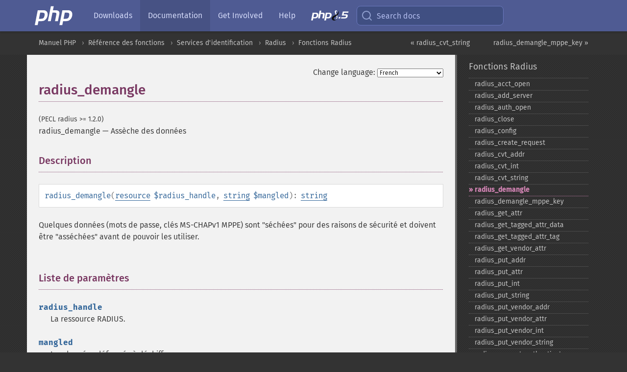

--- FILE ---
content_type: text/html; charset=utf-8
request_url: https://www.php.net/manual/fr/function.radius-demangle.php
body_size: 7210
content:
<!DOCTYPE html>
<html xmlns="http://www.w3.org/1999/xhtml" lang="fr">
<head>

  <meta charset="utf-8">
  <meta name="viewport" content="width=device-width, initial-scale=1.0">

     <base href="https://www.php.net/manual/fr/function.radius-demangle.php">
  
  <title>PHP: radius_demangle - Manual</title>

      <link rel="stylesheet" type="text/css" href="/cached.php?t=1756715876&amp;f=/fonts/Fira/fira.css" media="screen">
      <link rel="stylesheet" type="text/css" href="/cached.php?t=1756715876&amp;f=/fonts/Font-Awesome/css/fontello.css" media="screen">
      <link rel="stylesheet" type="text/css" href="/cached.php?t=1763585401&amp;f=/styles/theme-base.css" media="screen">
      <link rel="stylesheet" type="text/css" href="/cached.php?t=1763575802&amp;f=/styles/theme-medium.css" media="screen">
  
 <link rel="icon" type="image/svg+xml" sizes="any" href="https://www.php.net/favicon.svg?v=2">
 <link rel="icon" type="image/png" sizes="196x196" href="https://www.php.net/favicon-196x196.png?v=2">
 <link rel="icon" type="image/png" sizes="32x32" href="https://www.php.net/favicon-32x32.png?v=2">
 <link rel="icon" type="image/png" sizes="16x16" href="https://www.php.net/favicon-16x16.png?v=2">
 <link rel="shortcut icon" href="https://www.php.net/favicon.ico?v=2">

 <link rel="search" type="application/opensearchdescription+xml" href="https://www.php.net/phpnetimprovedsearch.src" title="Add PHP.net search">
 <link rel="alternate" type="application/atom+xml" href="https://www.php.net/releases/feed.php" title="PHP Release feed">
 <link rel="alternate" type="application/atom+xml" href="https://www.php.net/feed.atom" title="PHP: Hypertext Preprocessor">

 <link rel="canonical" href="https://www.php.net/manual/fr/function.radius-demangle.php">
 <link rel="shorturl" href="https://www.php.net/radius-demangle">
 <link rel="alternate" href="https://www.php.net/radius-demangle" hreflang="x-default">

 <link rel="contents" href="https://www.php.net/manual/fr/index.php">
 <link rel="index" href="https://www.php.net/manual/fr/ref.radius.php">
 <link rel="prev" href="https://www.php.net/manual/fr/function.radius-cvt-string.php">
 <link rel="next" href="https://www.php.net/manual/fr/function.radius-demangle-mppe-key.php">

 <link rel="alternate" href="https://www.php.net/manual/en/function.radius-demangle.php" hreflang="en">
 <link rel="alternate" href="https://www.php.net/manual/de/function.radius-demangle.php" hreflang="de">
 <link rel="alternate" href="https://www.php.net/manual/es/function.radius-demangle.php" hreflang="es">
 <link rel="alternate" href="https://www.php.net/manual/fr/function.radius-demangle.php" hreflang="fr">
 <link rel="alternate" href="https://www.php.net/manual/it/function.radius-demangle.php" hreflang="it">
 <link rel="alternate" href="https://www.php.net/manual/ja/function.radius-demangle.php" hreflang="ja">
 <link rel="alternate" href="https://www.php.net/manual/pt_BR/function.radius-demangle.php" hreflang="pt_BR">
 <link rel="alternate" href="https://www.php.net/manual/ru/function.radius-demangle.php" hreflang="ru">
 <link rel="alternate" href="https://www.php.net/manual/tr/function.radius-demangle.php" hreflang="tr">
 <link rel="alternate" href="https://www.php.net/manual/uk/function.radius-demangle.php" hreflang="uk">
 <link rel="alternate" href="https://www.php.net/manual/zh/function.radius-demangle.php" hreflang="zh">

<link rel="stylesheet" type="text/css" href="/cached.php?t=1756715876&amp;f=/fonts/Fira/fira.css" media="screen">
<link rel="stylesheet" type="text/css" href="/cached.php?t=1756715876&amp;f=/fonts/Font-Awesome/css/fontello.css" media="screen">
<link rel="stylesheet" type="text/css" href="/cached.php?t=1763585401&amp;f=/styles/theme-base.css" media="screen">
<link rel="stylesheet" type="text/css" href="/cached.php?t=1763575802&amp;f=/styles/theme-medium.css" media="screen">


 <base href="https://www.php.net/manual/fr/function.radius-demangle.php">

<meta name="Description" content="Ass&egrave;che des donn&eacute;es" />

<meta name="twitter:card" content="summary_large_image" />
<meta name="twitter:site" content="@official_php" />
<meta name="twitter:title" content="PHP: radius_demangle - Manual" />
<meta name="twitter:description" content="Ass&egrave;che des donn&eacute;es" />
<meta name="twitter:creator" content="@official_php" />
<meta name="twitter:image:src" content="https://www.php.net/images/meta-image.png" />

<meta itemprop="name" content="PHP: radius_demangle - Manual" />
<meta itemprop="description" content="Ass&egrave;che des donn&eacute;es" />
<meta itemprop="image" content="https://www.php.net/images/meta-image.png" />

<meta property="og:image" content="https://www.php.net/images/meta-image.png" />
<meta property="og:description" content="Ass&egrave;che des donn&eacute;es" />

<link href="https://fosstodon.org/@php" rel="me" />
<!-- Matomo -->
<script>
    var _paq = window._paq = window._paq || [];
    /* tracker methods like "setCustomDimension" should be called before "trackPageView" */
    _paq.push(["setDoNotTrack", true]);
    _paq.push(["disableCookies"]);
    _paq.push(['trackPageView']);
    _paq.push(['enableLinkTracking']);
    (function() {
        var u="https://analytics.php.net/";
        _paq.push(['setTrackerUrl', u+'matomo.php']);
        _paq.push(['setSiteId', '1']);
        var d=document, g=d.createElement('script'), s=d.getElementsByTagName('script')[0];
        g.async=true; g.src=u+'matomo.js'; s.parentNode.insertBefore(g,s);
    })();
</script>
<!-- End Matomo Code -->
</head>
<body class="docs "><a href="/x-myracloud-5958a2bbbed300a9b9ac631223924e0b/1769907786.74" style="display:  none">update page now</a>

<nav class="navbar navbar-fixed-top">
  <div class="navbar__inner">
    <a href="/" aria-label="PHP Home" class="navbar__brand">
      <img
        src="/images/logos/php-logo-white.svg"
        aria-hidden="true"
        width="80"
        height="40"
      >
    </a>

    <div
      id="navbar__offcanvas"
      tabindex="-1"
      class="navbar__offcanvas"
      aria-label="Menu"
    >
      <button
        id="navbar__close-button"
        class="navbar__icon-item navbar_icon-item--visually-aligned navbar__close-button"
      >
        <svg xmlns="http://www.w3.org/2000/svg" width="24" viewBox="0 0 24 24" fill="currentColor"><path d="M19,6.41L17.59,5L12,10.59L6.41,5L5,6.41L10.59,12L5,17.59L6.41,19L12,13.41L17.59,19L19,17.59L13.41,12L19,6.41Z" /></svg>
      </button>

      <ul class="navbar__nav">
                            <li class="navbar__item">
              <a
                href="/downloads.php"
                                class="navbar__link  "
              >
                                  Downloads                              </a>
          </li>
                            <li class="navbar__item">
              <a
                href="/docs.php"
                aria-current="page"                class="navbar__link navbar__link--active "
              >
                                  Documentation                              </a>
          </li>
                            <li class="navbar__item">
              <a
                href="/get-involved.php"
                                class="navbar__link  "
              >
                                  Get Involved                              </a>
          </li>
                            <li class="navbar__item">
              <a
                href="/support.php"
                                class="navbar__link  "
              >
                                  Help                              </a>
          </li>
                            <li class="navbar__item">
              <a
                href="/releases/8.5/index.php"
                                class="navbar__link  navbar__release"
              >
                                  <img src="/images/php8/logo_php8_5.svg" alt="PHP 8.5">
                              </a>
          </li>
              </ul>
    </div>

    <div class="navbar__right">
        
      
      <!-- Desktop default search -->
      <form
        action="/manual-lookup.php"
        class="navbar__search-form"
      >
        <label for="navbar__search-input" aria-label="Search docs">
          <svg
  xmlns="http://www.w3.org/2000/svg"
  aria-hidden="true"
  width="24"
  viewBox="0 0 24 24"
  fill="none"
  stroke="currentColor"
  stroke-width="2"
  stroke-linecap="round"
  stroke-linejoin="round"
>
  <circle cx="11" cy="11" r="8"></circle>
  <line x1="21" y1="21" x2="16.65" y2="16.65"></line>
</svg>        </label>
        <input
          type="search"
          name="pattern"
          id="navbar__search-input"
          class="navbar__search-input"
          placeholder="Search docs"
          accesskey="s"
        >
        <input type="hidden" name="scope" value="quickref">
      </form>

      <!-- Desktop encanced search -->
      <button
        id="navbar__search-button"
        class="navbar__search-button"
        hidden
      >
        <svg
  xmlns="http://www.w3.org/2000/svg"
  aria-hidden="true"
  width="24"
  viewBox="0 0 24 24"
  fill="none"
  stroke="currentColor"
  stroke-width="2"
  stroke-linecap="round"
  stroke-linejoin="round"
>
  <circle cx="11" cy="11" r="8"></circle>
  <line x1="21" y1="21" x2="16.65" y2="16.65"></line>
</svg>        Search docs
      </button>

        
      <!-- Mobile default items -->
      <a
        id="navbar__search-link"
        href="/lookup-form.php"
        aria-label="Search docs"
        class="navbar__icon-item navbar__search-link"
      >
        <svg
  xmlns="http://www.w3.org/2000/svg"
  aria-hidden="true"
  width="24"
  viewBox="0 0 24 24"
  fill="none"
  stroke="currentColor"
  stroke-width="2"
  stroke-linecap="round"
  stroke-linejoin="round"
>
  <circle cx="11" cy="11" r="8"></circle>
  <line x1="21" y1="21" x2="16.65" y2="16.65"></line>
</svg>      </a>
      <a
        id="navbar__menu-link"
        href="/menu.php"
        aria-label="Menu"
        class="navbar__icon-item navbar_icon-item--visually-aligned navbar_menu-link"
      >
        <svg xmlns="http://www.w3.org/2000/svg"
  aria-hidden="true"
  width="24"
  viewBox="0 0 24 24"
  fill="currentColor"
>
  <path d="M3,6H21V8H3V6M3,11H21V13H3V11M3,16H21V18H3V16Z" />
</svg>      </a>

      <!-- Mobile enhanced items -->
      <button
        id="navbar__search-button-mobile"
        aria-label="Search docs"
        class="navbar__icon-item navbar__search-button-mobile"
        hidden
      >
        <svg
  xmlns="http://www.w3.org/2000/svg"
  aria-hidden="true"
  width="24"
  viewBox="0 0 24 24"
  fill="none"
  stroke="currentColor"
  stroke-width="2"
  stroke-linecap="round"
  stroke-linejoin="round"
>
  <circle cx="11" cy="11" r="8"></circle>
  <line x1="21" y1="21" x2="16.65" y2="16.65"></line>
</svg>      </button>
      <button
        id="navbar__menu-button"
        aria-label="Menu"
        class="navbar__icon-item navbar_icon-item--visually-aligned"
        hidden
      >
        <svg xmlns="http://www.w3.org/2000/svg"
  aria-hidden="true"
  width="24"
  viewBox="0 0 24 24"
  fill="currentColor"
>
  <path d="M3,6H21V8H3V6M3,11H21V13H3V11M3,16H21V18H3V16Z" />
</svg>      </button>
    </div>

    <div
      id="navbar__backdrop"
      class="navbar__backdrop"
    ></div>
  </div>

  <div id="flash-message"></div>
</nav>
<nav id="trick"><div><dl>
<dt><a href='/manual/en/getting-started.php'>Getting Started</a></dt>
	<dd><a href='/manual/en/introduction.php'>Introduction</a></dd>
	<dd><a href='/manual/en/tutorial.php'>A simple tutorial</a></dd>
<dt><a href='/manual/en/langref.php'>Language Reference</a></dt>
	<dd><a href='/manual/en/language.basic-syntax.php'>Basic syntax</a></dd>
	<dd><a href='/manual/en/language.types.php'>Types</a></dd>
	<dd><a href='/manual/en/language.variables.php'>Variables</a></dd>
	<dd><a href='/manual/en/language.constants.php'>Constants</a></dd>
	<dd><a href='/manual/en/language.expressions.php'>Expressions</a></dd>
	<dd><a href='/manual/en/language.operators.php'>Operators</a></dd>
	<dd><a href='/manual/en/language.control-structures.php'>Control Structures</a></dd>
	<dd><a href='/manual/en/language.functions.php'>Functions</a></dd>
	<dd><a href='/manual/en/language.oop5.php'>Classes and Objects</a></dd>
	<dd><a href='/manual/en/language.namespaces.php'>Namespaces</a></dd>
	<dd><a href='/manual/en/language.enumerations.php'>Enumerations</a></dd>
	<dd><a href='/manual/en/language.errors.php'>Errors</a></dd>
	<dd><a href='/manual/en/language.exceptions.php'>Exceptions</a></dd>
	<dd><a href='/manual/en/language.fibers.php'>Fibers</a></dd>
	<dd><a href='/manual/en/language.generators.php'>Generators</a></dd>
	<dd><a href='/manual/en/language.attributes.php'>Attributes</a></dd>
	<dd><a href='/manual/en/language.references.php'>References Explained</a></dd>
	<dd><a href='/manual/en/reserved.variables.php'>Predefined Variables</a></dd>
	<dd><a href='/manual/en/reserved.exceptions.php'>Predefined Exceptions</a></dd>
	<dd><a href='/manual/en/reserved.interfaces.php'>Predefined Interfaces and Classes</a></dd>
	<dd><a href='/manual/en/reserved.attributes.php'>Predefined Attributes</a></dd>
	<dd><a href='/manual/en/context.php'>Context options and parameters</a></dd>
	<dd><a href='/manual/en/wrappers.php'>Supported Protocols and Wrappers</a></dd>
</dl>
<dl>
<dt><a href='/manual/en/security.php'>Security</a></dt>
	<dd><a href='/manual/en/security.intro.php'>Introduction</a></dd>
	<dd><a href='/manual/en/security.general.php'>General considerations</a></dd>
	<dd><a href='/manual/en/security.cgi-bin.php'>Installed as CGI binary</a></dd>
	<dd><a href='/manual/en/security.apache.php'>Installed as an Apache module</a></dd>
	<dd><a href='/manual/en/security.sessions.php'>Session Security</a></dd>
	<dd><a href='/manual/en/security.filesystem.php'>Filesystem Security</a></dd>
	<dd><a href='/manual/en/security.database.php'>Database Security</a></dd>
	<dd><a href='/manual/en/security.errors.php'>Error Reporting</a></dd>
	<dd><a href='/manual/en/security.variables.php'>User Submitted Data</a></dd>
	<dd><a href='/manual/en/security.hiding.php'>Hiding PHP</a></dd>
	<dd><a href='/manual/en/security.current.php'>Keeping Current</a></dd>
<dt><a href='/manual/en/features.php'>Features</a></dt>
	<dd><a href='/manual/en/features.http-auth.php'>HTTP authentication with PHP</a></dd>
	<dd><a href='/manual/en/features.cookies.php'>Cookies</a></dd>
	<dd><a href='/manual/en/features.sessions.php'>Sessions</a></dd>
	<dd><a href='/manual/en/features.file-upload.php'>Handling file uploads</a></dd>
	<dd><a href='/manual/en/features.remote-files.php'>Using remote files</a></dd>
	<dd><a href='/manual/en/features.connection-handling.php'>Connection handling</a></dd>
	<dd><a href='/manual/en/features.persistent-connections.php'>Persistent Database Connections</a></dd>
	<dd><a href='/manual/en/features.commandline.php'>Command line usage</a></dd>
	<dd><a href='/manual/en/features.gc.php'>Garbage Collection</a></dd>
	<dd><a href='/manual/en/features.dtrace.php'>DTrace Dynamic Tracing</a></dd>
</dl>
<dl>
<dt><a href='/manual/en/funcref.php'>Function Reference</a></dt>
	<dd><a href='/manual/en/refs.basic.php.php'>Affecting PHP's Behaviour</a></dd>
	<dd><a href='/manual/en/refs.utilspec.audio.php'>Audio Formats Manipulation</a></dd>
	<dd><a href='/manual/en/refs.remote.auth.php'>Authentication Services</a></dd>
	<dd><a href='/manual/en/refs.utilspec.cmdline.php'>Command Line Specific Extensions</a></dd>
	<dd><a href='/manual/en/refs.compression.php'>Compression and Archive Extensions</a></dd>
	<dd><a href='/manual/en/refs.crypto.php'>Cryptography Extensions</a></dd>
	<dd><a href='/manual/en/refs.database.php'>Database Extensions</a></dd>
	<dd><a href='/manual/en/refs.calendar.php'>Date and Time Related Extensions</a></dd>
	<dd><a href='/manual/en/refs.fileprocess.file.php'>File System Related Extensions</a></dd>
	<dd><a href='/manual/en/refs.international.php'>Human Language and Character Encoding Support</a></dd>
	<dd><a href='/manual/en/refs.utilspec.image.php'>Image Processing and Generation</a></dd>
	<dd><a href='/manual/en/refs.remote.mail.php'>Mail Related Extensions</a></dd>
	<dd><a href='/manual/en/refs.math.php'>Mathematical Extensions</a></dd>
	<dd><a href='/manual/en/refs.utilspec.nontext.php'>Non-Text MIME Output</a></dd>
	<dd><a href='/manual/en/refs.fileprocess.process.php'>Process Control Extensions</a></dd>
	<dd><a href='/manual/en/refs.basic.other.php'>Other Basic Extensions</a></dd>
	<dd><a href='/manual/en/refs.remote.other.php'>Other Services</a></dd>
	<dd><a href='/manual/en/refs.search.php'>Search Engine Extensions</a></dd>
	<dd><a href='/manual/en/refs.utilspec.server.php'>Server Specific Extensions</a></dd>
	<dd><a href='/manual/en/refs.basic.session.php'>Session Extensions</a></dd>
	<dd><a href='/manual/en/refs.basic.text.php'>Text Processing</a></dd>
	<dd><a href='/manual/en/refs.basic.vartype.php'>Variable and Type Related Extensions</a></dd>
	<dd><a href='/manual/en/refs.webservice.php'>Web Services</a></dd>
	<dd><a href='/manual/en/refs.utilspec.windows.php'>Windows Only Extensions</a></dd>
	<dd><a href='/manual/en/refs.xml.php'>XML Manipulation</a></dd>
	<dd><a href='/manual/en/refs.ui.php'>GUI Extensions</a></dd>
</dl>
<dl>
<dt>Keyboard Shortcuts</dt><dt>?</dt>
<dd>This help</dd>
<dt>j</dt>
<dd>Next menu item</dd>
<dt>k</dt>
<dd>Previous menu item</dd>
<dt>g p</dt>
<dd>Previous man page</dd>
<dt>g n</dt>
<dd>Next man page</dd>
<dt>G</dt>
<dd>Scroll to bottom</dd>
<dt>g g</dt>
<dd>Scroll to top</dd>
<dt>g h</dt>
<dd>Goto homepage</dd>
<dt>g s</dt>
<dd>Goto search<br>(current page)</dd>
<dt>/</dt>
<dd>Focus search box</dd>
</dl></div></nav>
<div id="goto">
    <div class="search">
         <div class="text"></div>
         <div class="results"><ul></ul></div>
   </div>
</div>

  <div id="breadcrumbs" class="clearfix">
    <div id="breadcrumbs-inner">
          <div class="next">
        <a href="function.radius-demangle-mppe-key.php">
          radius_demangle_mppe_key &raquo;
        </a>
      </div>
              <div class="prev">
        <a href="function.radius-cvt-string.php">
          &laquo; radius_cvt_string        </a>
      </div>
          <ul>
            <li><a href='index.php'>Manuel PHP</a></li>      <li><a href='funcref.php'>R&eacute;f&eacute;rence des fonctions</a></li>      <li><a href='refs.remote.auth.php'>Services d'identification</a></li>      <li><a href='book.radius.php'>Radius</a></li>      <li><a href='ref.radius.php'>Fonctions Radius</a></li>      </ul>
    </div>
  </div>




<div id="layout" class="clearfix">
  <section id="layout-content">
  <div class="page-tools">
    <div class="change-language">
      <form action="/manual/change.php" method="get" id="changelang" name="changelang">
        <fieldset>
          <label for="changelang-langs">Change language:</label>
          <select onchange="document.changelang.submit()" name="page" id="changelang-langs">
            <option value='en/function.radius-demangle.php'>English</option>
            <option value='de/function.radius-demangle.php'>German</option>
            <option value='es/function.radius-demangle.php'>Spanish</option>
            <option value='fr/function.radius-demangle.php' selected="selected">French</option>
            <option value='it/function.radius-demangle.php'>Italian</option>
            <option value='ja/function.radius-demangle.php'>Japanese</option>
            <option value='pt_BR/function.radius-demangle.php'>Brazilian Portuguese</option>
            <option value='ru/function.radius-demangle.php'>Russian</option>
            <option value='tr/function.radius-demangle.php'>Turkish</option>
            <option value='uk/function.radius-demangle.php'>Ukrainian</option>
            <option value='zh/function.radius-demangle.php'>Chinese (Simplified)</option>
            <option value='help-translate.php'>Other</option>
          </select>
        </fieldset>
      </form>
    </div>
  </div><div id="function.radius-demangle" class="refentry">
 <div class="refnamediv">
  <h1 class="refname">radius_demangle</h1>
  <p class="verinfo">(PECL radius &gt;= 1.2.0)</p><p class="refpurpose"><span class="refname">radius_demangle</span> &mdash; <span class="dc-title">Assèche des données</span></p>

 </div>

 <div class="refsect1 description" id="refsect1-function.radius-demangle-description">
  <h3 class="title">Description</h3>
  <div class="methodsynopsis dc-description">
   <span class="methodname"><strong>radius_demangle</strong></span>(<span class="methodparam"><span class="type"><a href="language.types.resource.php" class="type resource">resource</a></span> <code class="parameter">$radius_handle</code></span>, <span class="methodparam"><span class="type"><a href="language.types.string.php" class="type string">string</a></span> <code class="parameter">$mangled</code></span>): <span class="type"><a href="language.types.string.php" class="type string">string</a></span></div>

  <p class="simpara">
   Quelques données (mots de passe, clés MS-CHAPv1 MPPE) sont &quot;séchées&quot; pour
   des raisons de sécurité et doivent être &quot;asséchées&quot; avant de pouvoir les utiliser.
  </p>
 </div>


 <div class="refsect1 parameters" id="refsect1-function.radius-demangle-parameters">
  <h3 class="title">Liste de paramètres</h3>
  <dl>
   <dt><code class="parameter">radius_handle</code></dt><dd><p class="para">La ressource RADIUS.</p></dd>
   
    <dt><code class="parameter">mangled</code></dt>
    <dd>
     <span class="simpara">
      Les données déformés à déchiffrer
     </span>
    </dd>
   
  </dl>
 </div>


 <div class="refsect1 returnvalues" id="refsect1-function.radius-demangle-returnvalues">
  <h3 class="title">Valeurs de retour</h3>
  <p class="simpara">
   Retourne la chaîne &quot;asséchées&quot; ou <strong><code><a href="reserved.constants.php#constant.false">false</a></code></strong> si une erreur survient.
  </p>
 </div>

</div>    <div class="contribute">
      <h3 class="title">Found A Problem?</h3>
      <div>
         
      </div>
      <div class="edit-bug">
        <a href="https://github.com/php/doc-base/blob/master/README.md" title="This will take you to our contribution guidelines on GitHub" target="_blank" rel="noopener noreferrer">Learn How To Improve This Page</a>
        •
        <a href="https://github.com/php/doc-fr/blob/master/reference/radius/functions/radius-demangle.xml">Submit a Pull Request</a>
        •
        <a href="https://github.com/php/doc-fr/issues/new?body=From%20manual%20page:%20https:%2F%2Fphp.net%2Ffunction.radius-demangle%0A%0A---">Report a Bug</a>
      </div>
    </div><section id="usernotes">
 <div class="head">
  <span class="action"><a href="/manual/add-note.php?sect=function.radius-demangle&amp;repo=fr&amp;redirect=https://www.php.net/manual/fr/function.radius-demangle.php">＋<small>add a note</small></a></span>
  <h3 class="title">User Contributed Notes </h3>
 </div>
 <div class="note">There are no user contributed notes for this page.</div></section>    </section><!-- layout-content -->
        <aside class='layout-menu'>

        <ul class='parent-menu-list'>
                                    <li>
                <a href="ref.radius.php">Fonctions Radius</a>

                                    <ul class='child-menu-list'>

                                                <li class="">
                            <a href="function.radius-acct-open.php" title="radius_&#8203;acct_&#8203;open">radius_&#8203;acct_&#8203;open</a>
                        </li>
                                                <li class="">
                            <a href="function.radius-add-server.php" title="radius_&#8203;add_&#8203;server">radius_&#8203;add_&#8203;server</a>
                        </li>
                                                <li class="">
                            <a href="function.radius-auth-open.php" title="radius_&#8203;auth_&#8203;open">radius_&#8203;auth_&#8203;open</a>
                        </li>
                                                <li class="">
                            <a href="function.radius-close.php" title="radius_&#8203;close">radius_&#8203;close</a>
                        </li>
                                                <li class="">
                            <a href="function.radius-config.php" title="radius_&#8203;config">radius_&#8203;config</a>
                        </li>
                                                <li class="">
                            <a href="function.radius-create-request.php" title="radius_&#8203;create_&#8203;request">radius_&#8203;create_&#8203;request</a>
                        </li>
                                                <li class="">
                            <a href="function.radius-cvt-addr.php" title="radius_&#8203;cvt_&#8203;addr">radius_&#8203;cvt_&#8203;addr</a>
                        </li>
                                                <li class="">
                            <a href="function.radius-cvt-int.php" title="radius_&#8203;cvt_&#8203;int">radius_&#8203;cvt_&#8203;int</a>
                        </li>
                                                <li class="">
                            <a href="function.radius-cvt-string.php" title="radius_&#8203;cvt_&#8203;string">radius_&#8203;cvt_&#8203;string</a>
                        </li>
                                                <li class="current">
                            <a href="function.radius-demangle.php" title="radius_&#8203;demangle">radius_&#8203;demangle</a>
                        </li>
                                                <li class="">
                            <a href="function.radius-demangle-mppe-key.php" title="radius_&#8203;demangle_&#8203;mppe_&#8203;key">radius_&#8203;demangle_&#8203;mppe_&#8203;key</a>
                        </li>
                                                <li class="">
                            <a href="function.radius-get-attr.php" title="radius_&#8203;get_&#8203;attr">radius_&#8203;get_&#8203;attr</a>
                        </li>
                                                <li class="">
                            <a href="function.radius-get-tagged-attr-data.php" title="radius_&#8203;get_&#8203;tagged_&#8203;attr_&#8203;data">radius_&#8203;get_&#8203;tagged_&#8203;attr_&#8203;data</a>
                        </li>
                                                <li class="">
                            <a href="function.radius-get-tagged-attr-tag.php" title="radius_&#8203;get_&#8203;tagged_&#8203;attr_&#8203;tag">radius_&#8203;get_&#8203;tagged_&#8203;attr_&#8203;tag</a>
                        </li>
                                                <li class="">
                            <a href="function.radius-get-vendor-attr.php" title="radius_&#8203;get_&#8203;vendor_&#8203;attr">radius_&#8203;get_&#8203;vendor_&#8203;attr</a>
                        </li>
                                                <li class="">
                            <a href="function.radius-put-addr.php" title="radius_&#8203;put_&#8203;addr">radius_&#8203;put_&#8203;addr</a>
                        </li>
                                                <li class="">
                            <a href="function.radius-put-attr.php" title="radius_&#8203;put_&#8203;attr">radius_&#8203;put_&#8203;attr</a>
                        </li>
                                                <li class="">
                            <a href="function.radius-put-int.php" title="radius_&#8203;put_&#8203;int">radius_&#8203;put_&#8203;int</a>
                        </li>
                                                <li class="">
                            <a href="function.radius-put-string.php" title="radius_&#8203;put_&#8203;string">radius_&#8203;put_&#8203;string</a>
                        </li>
                                                <li class="">
                            <a href="function.radius-put-vendor-addr.php" title="radius_&#8203;put_&#8203;vendor_&#8203;addr">radius_&#8203;put_&#8203;vendor_&#8203;addr</a>
                        </li>
                                                <li class="">
                            <a href="function.radius-put-vendor-attr.php" title="radius_&#8203;put_&#8203;vendor_&#8203;attr">radius_&#8203;put_&#8203;vendor_&#8203;attr</a>
                        </li>
                                                <li class="">
                            <a href="function.radius-put-vendor-int.php" title="radius_&#8203;put_&#8203;vendor_&#8203;int">radius_&#8203;put_&#8203;vendor_&#8203;int</a>
                        </li>
                                                <li class="">
                            <a href="function.radius-put-vendor-string.php" title="radius_&#8203;put_&#8203;vendor_&#8203;string">radius_&#8203;put_&#8203;vendor_&#8203;string</a>
                        </li>
                                                <li class="">
                            <a href="function.radius-request-authenticator.php" title="radius_&#8203;request_&#8203;authenticator">radius_&#8203;request_&#8203;authenticator</a>
                        </li>
                                                <li class="">
                            <a href="function.radius-salt-encrypt-attr.php" title="radius_&#8203;salt_&#8203;encrypt_&#8203;attr">radius_&#8203;salt_&#8203;encrypt_&#8203;attr</a>
                        </li>
                                                <li class="">
                            <a href="function.radius-send-request.php" title="radius_&#8203;send_&#8203;request">radius_&#8203;send_&#8203;request</a>
                        </li>
                                                <li class="">
                            <a href="function.radius-server-secret.php" title="radius_&#8203;server_&#8203;secret">radius_&#8203;server_&#8203;secret</a>
                        </li>
                                                <li class="">
                            <a href="function.radius-strerror.php" title="radius_&#8203;strerror">radius_&#8203;strerror</a>
                        </li>
                        
                    </ul>
                
            </li>
                        
                    </ul>
    </aside>


  </div><!-- layout -->

  <footer>
    <div class="container footer-content">
      <div class="row-fluid">
      <ul class="footmenu">
        <li><a href="/manual/fr/copyright.php">Copyright &copy; 2001-2026 The PHP Documentation Group</a></li>
        <li><a href="/my.php">My PHP.net</a></li>
        <li><a href="/contact.php">Contact</a></li>
        <li><a href="/sites.php">Other PHP.net sites</a></li>
        <li><a href="/privacy.php">Privacy policy</a></li>
      </ul>
      </div>
    </div>
  </footer>
    
<script src="/cached.php?t=1756715876&amp;f=/js/ext/jquery-3.6.0.min.js"></script>
<script src="/cached.php?t=1756715876&amp;f=/js/ext/FuzzySearch.min.js"></script>
<script src="/cached.php?t=1756715876&amp;f=/js/ext/mousetrap.min.js"></script>
<script src="/cached.php?t=1756715876&amp;f=/js/ext/jquery.scrollTo.min.js"></script>
<script src="/cached.php?t=1768309801&amp;f=/js/search.js"></script>
<script src="/cached.php?t=1768309801&amp;f=/js/common.js"></script>
<script type="module" src="/cached.php?t=1759587603&amp;f=/js/interactive-examples.js"></script>

<a id="toTop" href="javascript:;"><span id="toTopHover"></span><img width="40" height="40" alt="To Top" src="/images/to-top@2x.png"></a>

<div id="search-modal__backdrop" class="search-modal__backdrop">
  <div
    role="dialog"
    aria-label="Search modal"
    id="search-modal"
    class="search-modal"
  >
    <div class="search-modal__header">
      <div class="search-modal__form">
        <div class="search-modal__input-icon">
          <!-- https://feathericons.com search -->
          <svg xmlns="http://www.w3.org/2000/svg"
            aria-hidden="true"
            width="24"
            viewBox="0 0 24 24"
            fill="none"
            stroke="currentColor"
            stroke-width="2"
            stroke-linecap="round"
            stroke-linejoin="round"
          >
            <circle cx="11" cy="11" r="8"></circle>
            <line x1="21" y1="21" x2="16.65" y2="16.65"></line>
          </svg>
        </div>
        <input
          type="search"
          id="search-modal__input"
          class="search-modal__input"
          placeholder="Search docs"
          aria-label="Search docs"
        />
      </div>

      <button aria-label="Close" class="search-modal__close">
        <!-- https://pictogrammers.com/library/mdi/icon/close/ -->
        <svg
          xmlns="http://www.w3.org/2000/svg"
          aria-hidden="true"
          width="24"
          viewBox="0 0 24 24"
        >
          <path d="M19,6.41L17.59,5L12,10.59L6.41,5L5,6.41L10.59,12L5,17.59L6.41,19L12,13.41L17.59,19L19,17.59L13.41,12L19,6.41Z"/>
        </svg>
      </button>
    </div>
    <div
      role="listbox"
      aria-label="Search results"
      id="search-modal__results"
      class="search-modal__results"
    ></div>
    <div class="search-modal__helper-text">
      <div>
        <kbd>↑</kbd> and <kbd>↓</kbd> to navigate •
        <kbd>Enter</kbd> to select •
        <kbd>Esc</kbd> to close • <kbd>/</kbd> to open
      </div>
      <div>
        Press <kbd>Enter</kbd> without
        selection to search using Google
      </div>
    </div>
  </div>
</div>

</body>
</html>
